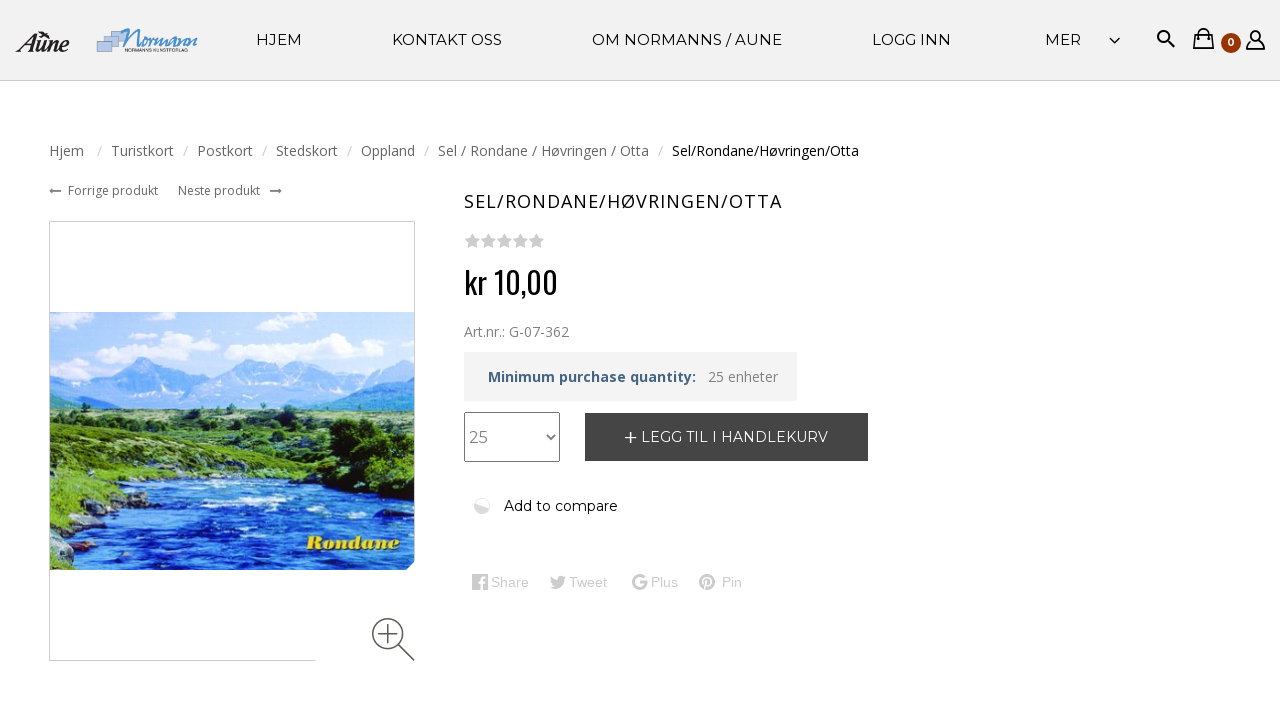

--- FILE ---
content_type: text/html; charset=UTF-8
request_url: https://normannaune.no/sel-rondane-hovringen-otta-23.html?category_id=207
body_size: 16435
content:
<!DOCTYPE html>
<html lang="no" prefix="og: http://ogp.me/ns# fb: http://ogp.me/ns/fb#">
  
<head>
  
<base href="https://normannaune.no/" />

  <link rel="canonical" href="https://normannaune.no/sel-rondane-hovringen-otta-23.html" />

      <link rel="alternate" hreflang="en" href="https://normannaune.no/en/sel-rondane-hovringen-otta-23.html"/>
      <link rel="alternate" hreflang="no" href="https://normannaune.no/no/sel-rondane-hovringen-otta-23.html"/>
      <link rel="alternate" hreflang="x-default" href="https://normannaune.no/sel-rondane-hovringen-otta-23.html"/>
  
<title>Normannaune &gt; Sel / Rondane / Høvringen / Otta &gt; Sel/Rondane/Høvringen/Otta</title>

<meta http-equiv="Content-Type" content="text/html; charset=utf-8" />

<meta name="Generator" content="X-Cart" />


  <meta name="description" content="Den kraftige handlekurv programvare for web-butikker og e-handel aktivert butikker er basert på PHP5 med SQL database med svært konfigurerbar implementering basert på maler " />

<meta name="viewport" content="width=device-width, initial-scale=1.0" />

<meta name="apple-mobile-web-app-capable"   content="yes" />
<meta name="mobile-web-app-capable"         content="yes" />


<meta http-equiv="X-UA-Compatible" content="IE=Edge" />

  <link rel="shortcut icon" href="https://normannaune.no/images/simplecms/favicon.ico" type="image/x-icon" />

<link rel="icon"              sizes="192x192"   href="images/simplecms/appleIcon_favicon-ios.png"/>
<link rel="apple-touch-icon"  sizes="192x192"   href="images/simplecms/appleIcon_favicon-ios.png">

      
  <link href="https://normannaune.no/var/resources/css/https/all/cb706481e25604f09d6a24beb1f7ad1cbae5905f6349902b19a4a5667bdae1f6.css?1730975447"
        rel="stylesheet"
        type="text/css"
        media="all" />

        
  <link href="https://normannaune.no/var/resources/css/https/screen/af7fe7faab7acafe71594fae29fa4d71d813cf8db6c69cf58f7eff4f99a3dc0c.css?1730975447"
        rel="stylesheet"
        type="text/css"
        media="screen" />

        
  <link href="https://fonts.googleapis.com/css?family=Open+Sans%3A300italic%2C400italic%2C600italic%2C700italic%2C400%2C300%2C600%2C700&amp;subset=latin%2Ccyrillic%2Clatin-ext&amp;1730975447"
        rel="preload"
        as="style" onload='this.onload=null;this.rel="stylesheet"'
        type="text/css"
        media="not print" />
  <noscript>
    <link href="https://fonts.googleapis.com/css?family=Open+Sans%3A300italic%2C400italic%2C600italic%2C700italic%2C400%2C300%2C600%2C700&amp;subset=latin%2Ccyrillic%2Clatin-ext&amp;1730975447"
          rel="stylesheet"
          type="text/css"
          media="not print" />
  </noscript>

        
  <link href="https://normannaune.no/var/resources/css/https/all/ffc991dea56405f1aea68aa4b9cf9887ecaeb5fc9ab6fa66985ff78bde998eeb.css?1730975447"
        rel="stylesheet"
        type="text/css"
        media="all" />

        
  <link href="https://fonts.googleapis.com/css?family=Montserrat:400,700&amp;1730975447"
        rel="stylesheet"
        type="text/css"
        media="" />

        
  <link href="https://fonts.googleapis.com/css?family=Oswald:400,300,700&amp;1730975447"
        rel="stylesheet"
        type="text/css"
        media="" />

        
  <link href="https://normannaune.no/var/resources/css/https/all/af105d46d12ea738697f8e1fb485a472a5b5b4a014ded079b516f6438ca2727c.css?1730975447"
        rel="stylesheet"
        type="text/css"
        media="all" />

        
  <link href="https://normannaune.no/var/resources/css/https/print/8b90e5a20ab332c759ffa5dc1f84057446d91abd1ae901af0e56b6ee6dbb6cef.css?1730975447"
        rel="stylesheet"
        type="text/css"
        media="print" />

  


<script>
  var xliteConfig = {
    script: 'cart.php',

    
    zone: 'customer',
    target: 'product',
    language: 'no',
    ajax_prefix: '',
    form_id: '7mmQBR7XS5JbZFzvHKb3Ool9SnVCwgSN',
    form_id_name: 'xcart_form_id',
    developer_mode: false,
    clean_url: true,
    clean_urls_base: 'cart.php',
  };
</script>
<script>
xliteConfig['npCookiePath'] = '/';
</script>

<script>
  var xliteLayoutOptions = {
    cloud_zoom: true,
    lazy_load: false,
  };
</script>

<script>
  window.xlite_preloaded_labels ={"Menu":"Meny ","More":"Mer ","Please add another product to comparison":"Vennligst legg et annet produkt til sammenligning ","Go to comparison table":"Åpne sammenligning tabellen "};
</script>

  <meta property="og:title" content="Sel/Rondane/H&oslash;vringen/Otta" />
<meta property="og:type" content="product" />
<meta property="og:url" content="https://normannaune.no/sel-rondane-hovringen-otta-23.html" />
<meta property="og:site_name" content="Normannaune" />
<meta property="og:description" content="" />
<meta property="og:locale" content="no_NO" />
<meta property="og:image" content="https://normannaune.no/images/product/P/G-07-362.image-01.jpg" />
<meta property="og:image:width" content="400" />
<meta property="og:image:height" content="284" />
<meta property="product:availability" content="instock" />
<meta property="product:category" content="Oppland" />
<meta property="product:condition" content="new" />
<meta property="product:price:amount" content="10" />
<meta property="product:price:currency" content="NOK" />

</head>

<body class="area-c skin-customer skin-JThemesStudio_Epro-customer skin-theme_tweaker-customer unauthorized target-product no-sidebars responsive-desktop non-added-product">
<!--email_off-->
<script type="text/x-cart-data">
{"dragDropCart":true,"tabletDevice":false,"product_id":1187,"category_id":207}
</script>


<nav id="slidebar" data-mobile-navbar>
        <ul>
                    <li class="slidebar-categories">
                <span data-toggle="dropdown">Kategorier </span>
              <ul class="menu menu-tree catalog-categories catalog-categories-tree">
      <li >
      <a href="turistkort/"  class="active-trail">Turistkort</a>
              <ul class="menu menu-tree">
      <li >
      <a href="turistkort/3d-kort/"  class="leaf">3D-kort</a>
          </li>
      <li >
      <a href="turistkort/postkort/"  class="active-trail">Postkort</a>
              <ul class="menu menu-tree">
      <li >
      <a href="turistkort/postkort/norgeskort/"  class="leaf">Norgeskort</a>
          </li>
      <li >
      <a href="turistkort/postkort/lokale_postkort/"  class="active-trail">Stedskort</a>
              <ul class="menu menu-tree">
      <li >
      <a href="turistkort/postkort/lokale_postkort/oslo/"  class="leaf">Oslo</a>
          </li>
      <li >
      <a href="turistkort/postkort/lokale_postkort/bergen/"  class="leaf">Bergen</a>
          </li>
      <li >
      <a href="turistkort/postkort/lokale_postkort/ostfold/" >Østfold</a>
              <ul class="menu menu-tree">
      <li >
      <a href="turistkort/postkort/lokale_postkort/ostfold/askim/"  class="leaf">Askim</a>
          </li>
      <li >
      <a href="turistkort/postkort/lokale_postkort/ostfold/berg-svinesund/"  class="leaf">Berg / Svinesund</a>
          </li>
      <li >
      <a href="turistkort/postkort/lokale_postkort/ostfold/fredrikstad/"  class="leaf">Fredrikstad</a>
          </li>
      <li >
      <a href="turistkort/postkort/lokale_postkort/ostfold/halden/"  class="leaf">Halden</a>
          </li>
      <li >
      <a href="turistkort/postkort/lokale_postkort/ostfold/hvaler/"  class="leaf">Hvaler</a>
          </li>
      <li >
      <a href="turistkort/postkort/lokale_postkort/ostfold/moss/"  class="leaf">Moss</a>
          </li>
    </ul>

          </li>
      <li >
      <a href="turistkort/postkort/lokale_postkort/vestfold/" >Vestfold</a>
              <ul class="menu menu-tree">
      <li >
      <a href="turistkort/postkort/lokale_postkort/vestfold/horten/"  class="leaf">Horten</a>
          </li>
      <li >
      <a href="turistkort/postkort/lokale_postkort/vestfold/larvik/"  class="leaf">Larvik</a>
          </li>
      <li >
      <a href="turistkort/postkort/lokale_postkort/vestfold/sandefjord/"  class="leaf">Sandefjord</a>
          </li>
      <li >
      <a href="turistkort/postkort/lokale_postkort/vestfold/stavern/"  class="leaf">Stavern</a>
          </li>
      <li >
      <a href="turistkort/postkort/lokale_postkort/vestfold/svelvik-strom/"  class="leaf">Svelvik / Strøm</a>
          </li>
      <li >
      <a href="turistkort/postkort/lokale_postkort/vestfold/tjome/"  class="leaf">Tjøme</a>
          </li>
      <li >
      <a href="turistkort/postkort/lokale_postkort/vestfold/tonsberg/"  class="leaf">Tønsberg</a>
          </li>
    </ul>

          </li>
      <li >
      <a href="turistkort/postkort/lokale_postkort/akershus/" >Akershus</a>
              <ul class="menu menu-tree">
      <li >
      <a href="turistkort/postkort/lokale_postkort/akershus/asker/"  class="leaf">Asker</a>
          </li>
      <li >
      <a href="turistkort/postkort/lokale_postkort/akershus/follo/"  class="leaf">Ås</a>
          </li>
      <li >
      <a href="turistkort/postkort/lokale_postkort/akershus/eidsvoll-minnesund/"  class="leaf">Eidsvoll / Minnesund</a>
          </li>
      <li >
      <a href="turistkort/postkort/lokale_postkort/akershus/frogn/"  class="leaf">Frogn</a>
          </li>
      <li >
      <a href="turistkort/postkort/lokale_postkort/akershus/ski/"  class="leaf">Ski</a>
          </li>
    </ul>

          </li>
      <li >
      <a href="turistkort/postkort/lokale_postkort/buskerud/" >Buskerud</a>
              <ul class="menu menu-tree">
      <li >
      <a href="turistkort/postkort/lokale_postkort/buskerud/drammen/"  class="leaf">Drammen</a>
          </li>
      <li >
      <a href="turistkort/postkort/lokale_postkort/buskerud/gol/"  class="leaf">Gol</a>
          </li>
      <li >
      <a href="turistkort/postkort/lokale_postkort/buskerud/hemsedal/"  class="leaf">Hemsedal</a>
          </li>
      <li >
      <a href="turistkort/postkort/lokale_postkort/buskerud/hol-geilo-hardangervidda/"  class="leaf">Hol / Geilo / Hardangervidda</a>
          </li>
      <li >
      <a href="turistkort/postkort/lokale_postkort/buskerud/hurum/"  class="leaf">Hurum</a>
          </li>
      <li >
      <a href="turistkort/postkort/lokale_postkort/buskerud/honefoss/"  class="leaf">Hønefoss</a>
          </li>
      <li >
      <a href="turistkort/postkort/lokale_postkort/buskerud/kongsberg/"  class="leaf">Kongsberg</a>
          </li>
      <li >
      <a href="turistkort/postkort/lokale_postkort/buskerud/nes-nesbyen-myking/"  class="leaf">Nes/Nesbyen/Myking</a>
          </li>
    </ul>

          </li>
      <li >
      <a href="turistkort/postkort/lokale_postkort/hedmark/" >Hedmark</a>
              <ul class="menu menu-tree">
      <li >
      <a href="turistkort/postkort/lokale_postkort/hedmark/elverum/"  class="leaf">Elverum</a>
          </li>
      <li >
      <a href="turistkort/postkort/lokale_postkort/hedmark/hamar/"  class="leaf">Hamar</a>
          </li>
      <li >
      <a href="turistkort/postkort/lokale_postkort/hedmark/ringsaker-sjusjoen/"  class="leaf">Ringsaker / Sjusjøen</a>
          </li>
      <li >
      <a href="turistkort/postkort/lokale_postkort/hedmark/stor-elvdal-atna/"  class="leaf">Stor Elvdal / Atna</a>
          </li>
      <li >
      <a href="turistkort/postkort/lokale_postkort/hedmark/trysil-fagerasen/"  class="leaf">Trysil / Fageråsen</a>
          </li>
      <li >
      <a href="turistkort/postkort/lokale_postkort/hedmark/amot-rena/"  class="leaf">Åmot/Rena</a>
          </li>
      <li >
      <a href="turistkort/postkort/lokale_postkort/hedmark/kongsvinger/"  class="leaf">Kongsvinger</a>
          </li>
    </ul>

          </li>
      <li >
      <a href="turistkort/postkort/lokale_postkort/oppland/"  class="active-trail">Oppland</a>
              <ul class="menu menu-tree">
      <li >
      <a href="turistkort/postkort/lokale_postkort/oppland/dovre-dombas/"  class="leaf">Dovre / Dombås</a>
          </li>
      <li >
      <a href="turistkort/postkort/lokale_postkort/oppland/faberg-nordseter/"  class="leaf">Fåberg / Nordseter</a>
          </li>
      <li >
      <a href="turistkort/postkort/lokale_postkort/oppland/gjovik/"  class="leaf">Gjøvik</a>
          </li>
      <li >
      <a href="turistkort/postkort/lokale_postkort/oppland/lillehammer-maihaugen/"  class="leaf">Lillehammer / Maihaugen</a>
          </li>
      <li >
      <a href="turistkort/postkort/lokale_postkort/oppland/lom-jotunheimen/"  class="leaf">Lom / Jotunheimen</a>
          </li>
      <li >
      <a href="turistkort/postkort/lokale_postkort/oppland/nord-aurdal-fagernes/"  class="leaf">Nord-Aurdal/Fagernes</a>
          </li>
      <li >
      <a href="turistkort/postkort/lokale_postkort/oppland/nord-fron-vinstra-fefor/"  class="leaf">Nord-Fron/Vinstra/Fefor</a>
          </li>
      <li >
      <a href="turistkort/postkort/lokale_postkort/oppland/ringebu-venabygd/"  class="leaf">Ringebu/Venabygd</a>
          </li>
      <li  class="active">
      <a href="turistkort/postkort/lokale_postkort/oppland/sel-rondane-hovringen-otta/"  class="leaf active-trail">Sel / Rondane / Høvringen / Otta</a>
          </li>
      <li >
      <a href="turistkort/postkort/lokale_postkort/oppland/skjak-grotli/"  class="leaf">Skjåk/Grotli</a>
          </li>
      <li >
      <a href="turistkort/postkort/lokale_postkort/oppland/sor-fron-gala/"  class="leaf">Sør-Fron / Gålå</a>
          </li>
      <li >
      <a href="turistkort/postkort/lokale_postkort/oppland/vang-filefjell/"  class="leaf">Vang / Filefjell</a>
          </li>
      <li >
      <a href="turistkort/postkort/lokale_postkort/oppland/vestre-slidre-vang/"  class="leaf">Vestre Slidre / Vang</a>
          </li>
      <li >
      <a href="turistkort/postkort/lokale_postkort/oppland/vaga-gjende/"  class="leaf">Vågå / Gjende</a>
          </li>
      <li >
      <a href="turistkort/postkort/lokale_postkort/oppland/ostre-gausdal-skeikampen/"  class="leaf">Østre Gausdal / Skeikampen</a>
          </li>
      <li >
      <a href="turistkort/postkort/lokale_postkort/oppland/oyer-hafjell-tretten/"  class="leaf">Øyer / Hafjell / Tretten</a>
          </li>
      <li >
      <a href="turistkort/postkort/lokale_postkort/oppland/oystre-slidre-beitostolen/"  class="leaf">Øystre Slidre / Beitostølen</a>
          </li>
    </ul>

          </li>
      <li >
      <a href="turistkort/postkort/lokale_postkort/telemark/" >Telemark</a>
              <ul class="menu menu-tree">
      <li >
      <a href="turistkort/postkort/lokale_postkort/telemark/bamle/"  class="leaf">Bamle</a>
          </li>
      <li >
      <a href="turistkort/postkort/lokale_postkort/telemark/heddal/"  class="leaf">Heddal</a>
          </li>
      <li >
      <a href="turistkort/postkort/lokale_postkort/telemark/kragero/"  class="leaf">Kragerø</a>
          </li>
      <li >
      <a href="turistkort/postkort/lokale_postkort/telemark/kviteseid-vradal-morgedal/"  class="leaf">Kviteseid / Vrådal / Morgedal</a>
          </li>
      <li >
      <a href="turistkort/postkort/lokale_postkort/telemark/langesund/"  class="leaf">Langesund</a>
          </li>
      <li >
      <a href="turistkort/postkort/lokale_postkort/telemark/notodden/"  class="leaf">Notodden</a>
          </li>
      <li >
      <a href="turistkort/postkort/lokale_postkort/telemark/porsgrunn/"  class="leaf">Porsgrunn</a>
          </li>
      <li >
      <a href="turistkort/postkort/lokale_postkort/telemark/rauland-vierli/"  class="leaf">Rauland / Vierli</a>
          </li>
      <li >
      <a href="turistkort/postkort/lokale_postkort/telemark/skien/"  class="leaf">Skien</a>
          </li>
      <li >
      <a href="turistkort/postkort/lokale_postkort/telemark/tinn-rjukan/"  class="leaf">Tinn / Rjukan</a>
          </li>
    </ul>

          </li>
      <li >
      <a href="turistkort/postkort/lokale_postkort/aust-agder/" >Aust-Agder</a>
              <ul class="menu menu-tree">
      <li >
      <a href="turistkort/postkort/lokale_postkort/aust-agder/arendal/"  class="leaf">Arendal</a>
          </li>
      <li >
      <a href="turistkort/postkort/lokale_postkort/aust-agder/bygland/"  class="leaf">Bygland</a>
          </li>
      <li >
      <a href="turistkort/postkort/lokale_postkort/aust-agder/bykle-hovden/"  class="leaf">Bykle / Hovden</a>
          </li>
      <li >
      <a href="turistkort/postkort/lokale_postkort/aust-agder/dypvag-lyngor/"  class="leaf">Dypvåg / Lyngør</a>
          </li>
      <li >
      <a href="turistkort/postkort/lokale_postkort/aust-agder/evje-og-hornes/"  class="leaf">Evje og Hornes</a>
          </li>
      <li >
      <a href="turistkort/postkort/lokale_postkort/aust-agder/grimstad/"  class="leaf">Grimstad</a>
          </li>
      <li >
      <a href="turistkort/postkort/lokale_postkort/aust-agder/lillesand/"  class="leaf">Lillesand</a>
          </li>
      <li >
      <a href="turistkort/postkort/lokale_postkort/aust-agder/risor/"  class="leaf">Risør</a>
          </li>
      <li >
      <a href="turistkort/postkort/lokale_postkort/aust-agder/tvedestrand/"  class="leaf">Tvedestrand</a>
          </li>
      <li >
      <a href="turistkort/postkort/lokale_postkort/aust-agder/valle/"  class="leaf">Valle</a>
          </li>
    </ul>

          </li>
      <li >
      <a href="turistkort/postkort/lokale_postkort/vest-agder/" >Vest-Agder</a>
              <ul class="menu menu-tree">
      <li >
      <a href="turistkort/postkort/lokale_postkort/vest-agder/farsund/"  class="leaf">Farsund</a>
          </li>
      <li >
      <a href="turistkort/postkort/lokale_postkort/vest-agder/flekkefjord/"  class="leaf">Flekkefjord</a>
          </li>
      <li >
      <a href="turistkort/postkort/lokale_postkort/vest-agder/hidra/"  class="leaf">Hidra</a>
          </li>
      <li >
      <a href="turistkort/postkort/lokale_postkort/vest-agder/kristiansand/"  class="leaf">Kristiansand</a>
          </li>
      <li >
      <a href="turistkort/postkort/lokale_postkort/vest-agder/lyngdal/"  class="leaf">Lyngdal</a>
          </li>
      <li >
      <a href="turistkort/postkort/lokale_postkort/vest-agder/mandal/"  class="leaf">Mandal</a>
          </li>
      <li >
      <a href="turistkort/postkort/lokale_postkort/vest-agder/spangereid-lindesnes/"  class="leaf">Spangereid / Lindesnes</a>
          </li>
      <li >
      <a href="turistkort/postkort/lokale_postkort/vest-agder/sogne/"  class="leaf">Søgne</a>
          </li>
      <li >
      <a href="turistkort/postkort/lokale_postkort/vest-agder/lista/"  class="leaf">Lista</a>
          </li>
    </ul>

          </li>
      <li >
      <a href="turistkort/postkort/lokale_postkort/rogaland/" >Rogaland</a>
              <ul class="menu menu-tree">
      <li >
      <a href="turistkort/postkort/lokale_postkort/rogaland/egersund/"  class="leaf">Egersund</a>
          </li>
      <li >
      <a href="turistkort/postkort/lokale_postkort/rogaland/forsand-kjerag/"  class="leaf">Forsand / Kjerag</a>
          </li>
      <li >
      <a href="turistkort/postkort/lokale_postkort/rogaland/haugesund/"  class="leaf">Haugesund</a>
          </li>
      <li >
      <a href="turistkort/postkort/lokale_postkort/rogaland/utsira/"  class="leaf">Utsira</a>
          </li>
      <li >
      <a href="turistkort/postkort/lokale_postkort/rogaland/klepp/"  class="leaf">Klepp</a>
          </li>
      <li >
      <a href="turistkort/postkort/lokale_postkort/rogaland/sandnes/"  class="leaf">Sandnes</a>
          </li>
      <li >
      <a href="turistkort/postkort/lokale_postkort/rogaland/sauda/"  class="leaf">Sauda</a>
          </li>
      <li >
      <a href="turistkort/postkort/lokale_postkort/rogaland/skudeneshavn/"  class="leaf">Skudeneshavn</a>
          </li>
      <li >
      <a href="turistkort/postkort/lokale_postkort/rogaland/sokndal-jossingfjord/"  class="leaf">Sokndal / Jøssingfjord</a>
          </li>
      <li >
      <a href="turistkort/postkort/lokale_postkort/rogaland/stavanger-nordsjovegen/"  class="leaf">Stavanger / Nordsjøvegen</a>
          </li>
      <li >
      <a href="turistkort/postkort/lokale_postkort/rogaland/strand-jorpeland/"  class="leaf">Strand / Jørpeland</a>
          </li>
      <li >
      <a href="turistkort/postkort/lokale_postkort/rogaland/mosteroy/"  class="leaf">Mosterøy</a>
          </li>
      <li >
      <a href="turistkort/postkort/lokale_postkort/rogaland/suldal/"  class="leaf">Suldal</a>
          </li>
      <li >
      <a href="turistkort/postkort/lokale_postkort/rogaland/vindafjord/"  class="leaf">Vindafjord</a>
          </li>
    </ul>

          </li>
      <li >
      <a href="turistkort/postkort/lokale_postkort/sogn-and-fjordane/" >Sogn &amp; Fjordane</a>
              <ul class="menu menu-tree">
      <li >
      <a href="turistkort/postkort/lokale_postkort/sogn-and-fjordane/aurland-flam-myrdal-naeroy/"  class="leaf">Aurland / Flåm / Myrdal / Nærøy</a>
          </li>
      <li >
      <a href="turistkort/postkort/lokale_postkort/sogn-and-fjordane/askvoll/"  class="leaf">Askvoll</a>
          </li>
      <li >
      <a href="turistkort/postkort/lokale_postkort/sogn-and-fjordane/balestrand-fjaerland/"  class="leaf">Balestrand / Fjærland</a>
          </li>
      <li >
      <a href="turistkort/postkort/lokale_postkort/sogn-and-fjordane/borgund/"  class="leaf">Borgund</a>
          </li>
      <li >
      <a href="turistkort/postkort/lokale_postkort/sogn-and-fjordane/eid-nordfjordeid/"  class="leaf">Eid / Nordfjordeid</a>
          </li>
      <li >
      <a href="turistkort/postkort/lokale_postkort/sogn-and-fjordane/flora-floro/"  class="leaf">Flora/Florø</a>
          </li>
      <li >
      <a href="turistkort/postkort/lokale_postkort/sogn-and-fjordane/forde/"  class="leaf">Førde</a>
          </li>
      <li >
      <a href="turistkort/postkort/lokale_postkort/sogn-and-fjordane/hafslo-urnes-nigardsbreen/"  class="leaf">Hafslo / Urnes / Nigardsbreen</a>
          </li>
      <li >
      <a href="turistkort/postkort/lokale_postkort/sogn-and-fjordane/hornindal-grodas/"  class="leaf">Hornindal / Grodås</a>
          </li>
      <li >
      <a href="turistkort/postkort/lokale_postkort/sogn-and-fjordane/innvik-olden-briksdal/"  class="leaf">Innvik / Olden / Briksdal</a>
          </li>
      <li >
      <a href="turistkort/postkort/lokale_postkort/sogn-and-fjordane/jolster-skei-vassenden/"  class="leaf">Jølster / Skei / Vassenden</a>
          </li>
      <li >
      <a href="turistkort/postkort/lokale_postkort/sogn-and-fjordane/laerdal/"  class="leaf">Lærdal</a>
          </li>
      <li >
      <a href="turistkort/postkort/lokale_postkort/sogn-and-fjordane/leikanger-hermansverk/"  class="leaf">Leikanger / Hermansverk</a>
          </li>
      <li >
      <a href="turistkort/postkort/lokale_postkort/sogn-and-fjordane/luster-gaupne-skjolden/"  class="leaf">Luster / Gaupne / Skjolden</a>
          </li>
      <li >
      <a href="turistkort/postkort/lokale_postkort/sogn-and-fjordane/maloy-vagsoy/"  class="leaf">Måløy / Vågsøy</a>
          </li>
      <li >
      <a href="turistkort/postkort/lokale_postkort/sogn-and-fjordane/selje/"  class="leaf">Selje</a>
          </li>
      <li >
      <a href="turistkort/postkort/lokale_postkort/sogn-and-fjordane/sogndal-kaupanger/"  class="leaf">Sogndal / Kaupanger</a>
          </li>
      <li >
      <a href="turistkort/postkort/lokale_postkort/sogn-and-fjordane/stryn-loen/"  class="leaf">Stryn / Loen</a>
          </li>
      <li >
      <a href="turistkort/postkort/lokale_postkort/sogn-and-fjordane/vik-vangsnes/"  class="leaf">Vik / Vangsnes</a>
          </li>
    </ul>

          </li>
      <li >
      <a href="turistkort/postkort/lokale_postkort/hordaland/" >Hordaland</a>
              <ul class="menu menu-tree">
      <li >
      <a href="turistkort/postkort/lokale_postkort/hordaland/eidfjord-mabodalen-kjeaasen/"  class="leaf">Eidfjord / Måbødalen / Kjeaasen</a>
          </li>
      <li >
      <a href="turistkort/postkort/lokale_postkort/hordaland/etne-langfoss/"  class="leaf">Etne / Langfoss</a>
          </li>
      <li >
      <a href="turistkort/postkort/lokale_postkort/hordaland/granvin/"  class="leaf">Granvin</a>
          </li>
      <li >
      <a href="turistkort/postkort/lokale_postkort/hordaland/kvam-oystese-norheimsund/"  class="leaf">Kvam / Øystese / Norheimsund</a>
          </li>
      <li >
      <a href="turistkort/postkort/lokale_postkort/hordaland/kvinnherad-rosendal/"  class="leaf">Kvinnherad / Rosendal</a>
          </li>
      <li >
      <a href="turistkort/postkort/lokale_postkort/hordaland/odda-latefoss/"  class="leaf">Odda / Låtefoss</a>
          </li>
      <li >
      <a href="turistkort/postkort/lokale_postkort/hordaland/roldal/"  class="leaf">Røldal</a>
          </li>
      <li >
      <a href="turistkort/postkort/lokale_postkort/hordaland/ullensvang-lofthus/"  class="leaf">Ullensvang / Lofthus</a>
          </li>
      <li >
      <a href="turistkort/postkort/lokale_postkort/hordaland/ulvik-finse/"  class="leaf">Ulvik / Finse</a>
          </li>
      <li >
      <a href="turistkort/postkort/lokale_postkort/hordaland/voss/"  class="leaf">Voss</a>
          </li>
      <li >
      <a href="turistkort/postkort/lokale_postkort/hordaland/vossestrand-stalheim/"  class="leaf">Vossestrand / Stalheim</a>
          </li>
    </ul>

          </li>
      <li >
      <a href="turistkort/postkort/lokale_postkort/more-and-romsdal/" >Møre &amp; Romsdal</a>
              <ul class="menu menu-tree">
      <li >
      <a href="turistkort/postkort/lokale_postkort/more-and-romsdal/surnadal/"  class="leaf">Surnadal</a>
          </li>
      <li >
      <a href="turistkort/postkort/lokale_postkort/more-and-romsdal/norddal/"  class="leaf">Norddal</a>
          </li>
      <li >
      <a href="turistkort/postkort/lokale_postkort/more-and-romsdal/hareid/"  class="leaf">Hareid</a>
          </li>
      <li >
      <a href="turistkort/postkort/lokale_postkort/more-and-romsdal/haeroy-more-og-romsdal-/"  class="leaf">Herøy (Møre og Romsdal)</a>
          </li>
      <li >
      <a href="turistkort/postkort/lokale_postkort/more-and-romsdal/kristiansund/"  class="leaf">Kristiansund</a>
          </li>
      <li >
      <a href="turistkort/postkort/lokale_postkort/more-and-romsdal/midtsund-fraena-bud/"  class="leaf">Midtsund / Fræna / Bud</a>
          </li>
      <li >
      <a href="turistkort/postkort/lokale_postkort/more-and-romsdal/molde/"  class="leaf">Molde</a>
          </li>
      <li >
      <a href="turistkort/postkort/lokale_postkort/more-and-romsdal/andalsnes-grytten/"  class="leaf">Åndalsnes / Grytten</a>
          </li>
      <li >
      <a href="turistkort/postkort/lokale_postkort/more-and-romsdal/trollstigen-rauma-eidsdal/"  class="leaf">Trollstigen / Rauma / Eidsdal</a>
          </li>
      <li >
      <a href="turistkort/postkort/lokale_postkort/more-and-romsdal/stranda/"  class="leaf">Stranda</a>
          </li>
      <li >
      <a href="turistkort/postkort/lokale_postkort/more-and-romsdal/sula/"  class="leaf">Sula</a>
          </li>
      <li >
      <a href="turistkort/postkort/lokale_postkort/more-and-romsdal/sunndal/"  class="leaf">Sunndal</a>
          </li>
      <li >
      <a href="turistkort/postkort/lokale_postkort/more-and-romsdal/hellesylt-geiranger/"  class="leaf">Hellesylt / Geiranger</a>
          </li>
      <li >
      <a href="turistkort/postkort/lokale_postkort/more-and-romsdal/vestnes-tresfjord/"  class="leaf">Vestnes / Tresfjord</a>
          </li>
      <li >
      <a href="turistkort/postkort/lokale_postkort/more-and-romsdal/volda/"  class="leaf">Volda</a>
          </li>
      <li >
      <a href="turistkort/postkort/lokale_postkort/more-and-romsdal/orsta/"  class="leaf">Ørsta</a>
          </li>
      <li >
      <a href="turistkort/postkort/lokale_postkort/more-and-romsdal/alesund/"  class="leaf">Ålesund</a>
          </li>
      <li >
      <a href="turistkort/postkort/lokale_postkort/more-and-romsdal/hjorundfjorden/"  class="leaf">Hjørundfjorden</a>
          </li>
      <li >
      <a href="turistkort/postkort/lokale_postkort/more-and-romsdal/karvag-alveroy/"  class="leaf">Kårvåg/Averøy</a>
          </li>
      <li >
      <a href="turistkort/postkort/lokale_postkort/more-and-romsdal/nessert/"  class="leaf">Nesset</a>
          </li>
    </ul>

          </li>
      <li >
      <a href="turistkort/postkort/lokale_postkort/sor-trondelag/" >Trøndelag</a>
              <ul class="menu menu-tree">
      <li >
      <a href="turistkort/postkort/lokale_postkort/sor-trondelag/stjørdal/"  class="leaf">Stjørdal</a>
          </li>
      <li >
      <a href="turistkort/postkort/lokale_postkort/sor-trondelag/oppdal/"  class="leaf">Oppdal</a>
          </li>
      <li >
      <a href="turistkort/postkort/lokale_postkort/sor-trondelag/orkanger/"  class="leaf">Orkanger</a>
          </li>
      <li >
      <a href="turistkort/postkort/lokale_postkort/sor-trondelag/roros/"  class="leaf">Røros</a>
          </li>
      <li >
      <a href="turistkort/postkort/lokale_postkort/sor-trondelag/storen/"  class="leaf">Støren</a>
          </li>
      <li >
      <a href="turistkort/postkort/lokale_postkort/sor-trondelag/trondheim/"  class="leaf">Trondheim</a>
          </li>
    </ul>

          </li>
      <li >
      <a href="turistkort/postkort/lokale_postkort/nord-trondelag/" >Nord-Trøndelag</a>
              <ul class="menu menu-tree">
      <li >
      <a href="turistkort/postkort/lokale_postkort/nord-trondelag/namsos/"  class="leaf">Namsos</a>
          </li>
      <li >
      <a href="turistkort/postkort/lokale_postkort/nord-trondelag/steinkjer/"  class="leaf">Steinkjer</a>
          </li>
      <li >
      <a href="turistkort/postkort/lokale_postkort/nord-trondelag/verdal-alstadhaug-levanger/"  class="leaf">Verdal/Alstadhaug/Levanger</a>
          </li>
      <li >
      <a href="turistkort/postkort/lokale_postkort/nord-trondelag/stjordal/"  class="leaf">Stjørdal</a>
          </li>
      <li >
      <a href="turistkort/postkort/lokale_postkort/nord-trondelag/vikna-rorvik/"  class="leaf">Vikna / Rørvik</a>
          </li>
    </ul>

          </li>
      <li >
      <a href="turistkort/postkort/lokale_postkort/nordland/" >Nordland</a>
              <ul class="menu menu-tree">
      <li >
      <a href="turistkort/postkort/lokale_postkort/nordland/sandnessjoen/"  class="leaf">Alstahaug</a>
          </li>
      <li >
      <a href="turistkort/postkort/lokale_postkort/nordland/andoy/"  class="leaf">Andøy</a>
          </li>
      <li >
      <a href="turistkort/postkort/lokale_postkort/nordland/bodo/"  class="leaf">Bodø</a>
          </li>
      <li >
      <a href="turistkort/postkort/lokale_postkort/nordland/bronnoysund/"  class="leaf">Brønnøysund</a>
          </li>
      <li >
      <a href="turistkort/postkort/lokale_postkort/nordland/donna/"  class="leaf">Dønna</a>
          </li>
      <li >
      <a href="turistkort/postkort/lokale_postkort/nordland/fauske/"  class="leaf">Fauske</a>
          </li>
      <li >
      <a href="turistkort/postkort/lokale_postkort/nordland/flakstad/"  class="leaf">Flakstad</a>
          </li>
      <li >
      <a href="turistkort/postkort/lokale_postkort/nordland/gildeskal/"  class="leaf">Gildeskål</a>
          </li>
      <li >
      <a href="turistkort/postkort/lokale_postkort/nordland/grane/"  class="leaf">Grane</a>
          </li>
      <li >
      <a href="turistkort/postkort/lokale_postkort/nordland/hadsel/"  class="leaf">Hadsel</a>
          </li>
      <li >
      <a href="turistkort/postkort/lokale_postkort/nordland/hamaroy/"  class="leaf">Hamarøy</a>
          </li>
      <li >
      <a href="turistkort/postkort/lokale_postkort/nordland/henningsvaer/"  class="leaf">Henningsvær</a>
          </li>
      <li >
      <a href="turistkort/postkort/lokale_postkort/nordland/heroy/"  class="leaf">Herøy</a>
          </li>
      <li >
      <a href="turistkort/postkort/lokale_postkort/nordland/lødingen/"  class="leaf">Lødingen</a>
          </li>
      <li >
      <a href="turistkort/postkort/lokale_postkort/nordland/luroy/"  class="leaf">Lurøy</a>
          </li>
      <li >
      <a href="turistkort/postkort/lokale_postkort/nordland/meloy/"  class="leaf">Meløy</a>
          </li>
      <li >
      <a href="turistkort/postkort/lokale_postkort/nordland/moskenes/"  class="leaf">Moskenes</a>
          </li>
      <li >
      <a href="turistkort/postkort/lokale_postkort/nordland/narvik/"  class="leaf">Narvik</a>
          </li>
      <li >
      <a href="turistkort/postkort/lokale_postkort/nordland/nesna/"  class="leaf">Nesna</a>
          </li>
      <li >
      <a href="turistkort/postkort/lokale_postkort/nordland/rana-mo-i-rana/"  class="leaf">Rana / Mo i Rana</a>
          </li>
      <li >
      <a href="turistkort/postkort/lokale_postkort/nordland/rodoy/"  class="leaf">Rødøy</a>
          </li>
      <li >
      <a href="turistkort/postkort/lokale_postkort/nordland/rost/"  class="leaf">Røst</a>
          </li>
      <li >
      <a href="turistkort/postkort/lokale_postkort/nordland/saltdal-polarsirkelen/"  class="leaf">Polarsirkelen</a>
          </li>
      <li >
      <a href="turistkort/postkort/lokale_postkort/nordland/saltdal-1/"  class="leaf">Saltdal</a>
          </li>
      <li >
      <a href="turistkort/postkort/lokale_postkort/nordland/sortland/"  class="leaf">Sortland</a>
          </li>
      <li >
      <a href="turistkort/postkort/lokale_postkort/nordland/somna/"  class="leaf">Sømna</a>
          </li>
      <li >
      <a href="turistkort/postkort/lokale_postkort/nordland/svolvaer/"  class="leaf">Svolvær</a>
          </li>
      <li >
      <a href="turistkort/postkort/lokale_postkort/nordland/traena/"  class="leaf">Træna</a>
          </li>
      <li >
      <a href="turistkort/postkort/lokale_postkort/nordland/tysfjord/"  class="leaf">Tysfjord</a>
          </li>
      <li >
      <a href="turistkort/postkort/lokale_postkort/nordland/vefsn-mosjoen/"  class="leaf">Vefsn</a>
          </li>
      <li >
      <a href="turistkort/postkort/lokale_postkort/nordland/vega/"  class="leaf">Vega</a>
          </li>
      <li >
      <a href="turistkort/postkort/lokale_postkort/nordland/vesteralen/"  class="leaf">Vesterålen</a>
          </li>
      <li >
      <a href="turistkort/postkort/lokale_postkort/nordland/vestvagoy/"  class="leaf">Vestvågøy</a>
          </li>
      <li >
      <a href="turistkort/postkort/lokale_postkort/nordland/vagan-lofoten/"  class="leaf">Vågan / Lofoten</a>
          </li>
      <li >
      <a href="turistkort/postkort/lokale_postkort/nordland/oksnes/"  class="leaf">Øksnes</a>
          </li>
    </ul>

          </li>
      <li >
      <a href="turistkort/postkort/lokale_postkort/troms/" >Troms</a>
              <ul class="menu menu-tree">
      <li >
      <a href="turistkort/postkort/lokale_postkort/troms/nordreisa/"  class="leaf">Nordreisa</a>
          </li>
      <li >
      <a href="turistkort/postkort/lokale_postkort/troms/skjervøy/"  class="leaf">Skjervøy</a>
          </li>
      <li >
      <a href="turistkort/postkort/lokale_postkort/troms/storfjord/"  class="leaf">Storfjord</a>
          </li>
      <li >
      <a href="turistkort/postkort/lokale_postkort/troms/harstad/"  class="leaf">Harstad</a>
          </li>
      <li >
      <a href="turistkort/postkort/lokale_postkort/troms/lenvik-senja-finnsnes/"  class="leaf">Lenvik / Senja / Finnsnes</a>
          </li>
      <li >
      <a href="turistkort/postkort/lokale_postkort/troms/lyngen/"  class="leaf">Lyngen</a>
          </li>
      <li >
      <a href="turistkort/postkort/lokale_postkort/troms/tromso/"  class="leaf">Tromsø</a>
          </li>
    </ul>

          </li>
      <li >
      <a href="turistkort/postkort/lokale_postkort/finnmark/" >Finnmark</a>
              <ul class="menu menu-tree">
      <li >
      <a href="turistkort/postkort/lokale_postkort/finnmark/alta/"  class="leaf">Alta</a>
          </li>
      <li >
      <a href="turistkort/postkort/lokale_postkort/finnmark/berlevåg/"  class="leaf">Berlevåg</a>
          </li>
      <li >
      <a href="turistkort/postkort/lokale_postkort/finnmark/måsøy/"  class="leaf">Måsøy</a>
          </li>
      <li >
      <a href="turistkort/postkort/lokale_postkort/finnmark/lebesby/"  class="leaf">Lebesby</a>
          </li>
      <li >
      <a href="turistkort/postkort/lokale_postkort/finnmark/gamvik/"  class="leaf">Gamvik</a>
          </li>
      <li >
      <a href="turistkort/postkort/lokale_postkort/finnmark/batsfjord/"  class="leaf">Båtsfjord</a>
          </li>
      <li >
      <a href="turistkort/postkort/lokale_postkort/finnmark/hammerfest/"  class="leaf">Hammerfest</a>
          </li>
      <li >
      <a href="turistkort/postkort/lokale_postkort/finnmark/karasjok/"  class="leaf">Karasjok</a>
          </li>
      <li >
      <a href="turistkort/postkort/lokale_postkort/finnmark/kautokeino/"  class="leaf">Kautokeino</a>
          </li>
      <li >
      <a href="turistkort/postkort/lokale_postkort/finnmark/loppa/"  class="leaf">Loppa</a>
          </li>
      <li >
      <a href="turistkort/postkort/lokale_postkort/finnmark/nordkapp/"  class="leaf">Nordkapp</a>
          </li>
      <li >
      <a href="turistkort/postkort/lokale_postkort/finnmark/porsanger/"  class="leaf">Porsanger</a>
          </li>
      <li >
      <a href="turistkort/postkort/lokale_postkort/finnmark/sor-varanger/"  class="leaf">Sør-Varanger</a>
          </li>
      <li >
      <a href="turistkort/postkort/lokale_postkort/finnmark/tana/"  class="leaf">Tana</a>
          </li>
      <li >
      <a href="turistkort/postkort/lokale_postkort/finnmark/vadso/"  class="leaf">Vadsø</a>
          </li>
      <li >
      <a href="turistkort/postkort/lokale_postkort/finnmark/vardø/"  class="leaf">Vardø</a>
          </li>
    </ul>

          </li>
      <li >
      <a href="turistkort/postkort/lokale_postkort/svalbard/"  class="leaf">Svalbard</a>
          </li>
    </ul>

          </li>
      <li >
      <a href="turistkort/postkort/troll/" >Troll</a>
              <ul class="menu menu-tree">
      <li >
      <a href="turistkort/postkort/troll/troll-a4/"  class="leaf">Troll A4</a>
          </li>
    </ul>

          </li>
      <li >
      <a href="turistkort/postkort/viking/"  class="leaf">Viking</a>
          </li>
      <li >
      <a href="turistkort/postkort/dyr/"  class="leaf">Dyr</a>
          </li>
      <li >
      <a href="turistkort/postkort/kongefamilien/"  class="leaf">Kongefamilien</a>
          </li>
      <li >
      <a href="turistkort/postkort/humor/"  class="leaf">Humor</a>
          </li>
      <li >
      <a href="turistkort/postkort/bunad/"  class="leaf">Trendkort</a>
          </li>
      <li >
      <a href="turistkort/postkort/fugler-og-blomster/"  class="leaf">Fugler og Blomster</a>
          </li>
      <li >
      <a href="turistkort/postkort/host-og-vinter/"  class="leaf">Høst og Vinter</a>
          </li>
      <li >
      <a href="turistkort/postkort/bunad-1/"  class="leaf">Bunad</a>
          </li>
    </ul>

          </li>
      <li >
      <a href="turistkort/superkort-lokale/" >Superkort</a>
              <ul class="menu menu-tree">
      <li >
      <a href="turistkort/superkort-lokale/superkort-oslo/"  class="leaf">Superkort Oslo</a>
          </li>
      <li >
      <a href="turistkort/superkort-lokale/superkort-bergen/"  class="leaf">Superkort Bergen</a>
          </li>
      <li >
      <a href="turistkort/superkort-lokale/superkort-trondheim/"  class="leaf">Superkort Trondheim</a>
          </li>
      <li >
      <a href="turistkort/superkort-lokale/superkort-stavanger/"  class="leaf">Superkort Stavanger</a>
          </li>
      <li >
      <a href="turistkort/superkort-lokale/superkort-oppland/"  class="leaf">Superkort Oppland</a>
          </li>
      <li >
      <a href="turistkort/superkort-lokale/superkort-telemark/"  class="leaf">Superkort Telemark</a>
          </li>
      <li >
      <a href="turistkort/superkort-lokale/superkort-rogaland/"  class="leaf">Superkort Rogaland</a>
          </li>
      <li >
      <a href="turistkort/superkort-lokale/superkort-sogn-and-fjordane/"  class="leaf">Superkort Sogn &amp; Fjordane</a>
          </li>
      <li >
      <a href="turistkort/superkort-lokale/superkort-hordaland/"  class="leaf">Superkort Hordaland</a>
          </li>
      <li >
      <a href="turistkort/superkort-lokale/superkort-more-and-romsdal/"  class="leaf">Superkort Møre &amp; Romsdal</a>
          </li>
      <li >
      <a href="turistkort/superkort-lokale/superkort-nordland/"  class="leaf">Superkort Nordland</a>
          </li>
      <li >
      <a href="turistkort/superkort-lokale/superkort-troms/"  class="leaf">Superkort Troms</a>
          </li>
      <li >
      <a href="turistkort/superkort-lokale/superkort-finnmark/"  class="leaf">Superkort Finnmark</a>
          </li>
      <li >
      <a href="turistkort/superkort-lokale/superkort-svalbard/"  class="leaf">Superkort Svalbard</a>
          </li>
    </ul>

          </li>
      <li >
      <a href="turistkort/panoramakort/"  class="leaf">Panoramakort</a>
          </li>
      <li >
      <a href="turistkort/fargemapper-leporelloer/"  class="leaf">Lepperellos</a>
          </li>
      <li >
      <a href="turistkort/norgesbilder-a4/"  class="leaf">Norgesbilder A4</a>
          </li>
    </ul>

          </li>
      <li >
      <a href="kalendere/" >Kalendere</a>
              <ul class="menu menu-tree">
      <li >
      <a href="kalendere/norgekalendere/"  class="leaf">Norgekalendere</a>
          </li>
      <li >
      <a href="kalendere/trollkalendere/"  class="leaf">Trollkalendere</a>
          </li>
      <li >
      <a href="kalendere/minikalendere/"  class="leaf">Minikalendere</a>
          </li>
      <li >
      <a href="kalendere/pictorial/"  class="leaf">Pictorial</a>
          </li>
      <li >
      <a href="kalendere/notatkalendere/"  class="leaf">Notatkalendere</a>
          </li>
      <li >
      <a href="kalendere/postkortkalender/"  class="leaf">Postkortkalender</a>
          </li>
      <li >
      <a href="kalendere/diverse-kalendere/"  class="leaf">Diverse kalendere</a>
          </li>
    </ul>

          </li>
      <li >
      <a href="boker/" >Bøker</a>
              <ul class="menu menu-tree">
      <li >
      <a href="boker/norgeboker/"  class="leaf">Norgebøker</a>
          </li>
      <li >
      <a href="boker/hefter/"  class="leaf">Hefter</a>
          </li>
      <li >
      <a href="boker/informasjonsguider/"  class="leaf">Guider</a>
          </li>
      <li >
      <a href="boker/diverse-boker/" >Diverse bøker</a>
              <ul class="menu menu-tree">
      <li >
      <a href="boker/diverse-boker/vikingboker/"  class="leaf">Vikingbøker</a>
          </li>
    </ul>

          </li>
    </ul>

          </li>
      <li >
      <a href="isbjorner/"  class="leaf">Isbjørner</a>
          </li>
      <li >
      <a href="elgr/"  class="leaf">Elgr Design</a>
          </li>
      <li >
      <a href="troll/" >Troll</a>
              <ul class="menu menu-tree">
      <li >
      <a href="troll/trollkalendere/"  class="leaf">Trollkalendere</a>
          </li>
      <li >
      <a href="troll/trollkort/" >Trollkort</a>
              <ul class="menu menu-tree">
      <li >
      <a href="troll/trollkort/troll-a4/"  class="leaf">TROLL A4</a>
          </li>
    </ul>

          </li>
      <li >
      <a href="troll/trollmagneter/"  class="leaf">Trollmagneter</a>
          </li>
      <li >
      <a href="troll/trollboker/"  class="leaf">Trollbøker</a>
          </li>
    </ul>

          </li>
      <li >
      <a href="souvenir/" >Souvenir</a>
              <ul class="menu menu-tree">
      <li >
      <a href="souvenir/nyheter-souvenir-2025/"  class="leaf">Nyheter souvenir 2025</a>
          </li>
      <li >
      <a href="souvenir/nyheter-souvenir-2024/"  class="leaf">Nyheter souvenir 2024</a>
          </li>
      <li >
      <a href="souvenir/magneter/" >Magneter</a>
              <ul class="menu menu-tree">
      <li >
      <a href="souvenir/magneter/norge-fotografiske-/"  class="leaf">Norge (fotografiske)</a>
          </li>
      <li >
      <a href="souvenir/magneter/glittermagneter-1/"  class="leaf">Glittermagneter</a>
          </li>
      <li >
      <a href="souvenir/magneter/oslo-fotografiske-/"  class="leaf">Oslo (fotografiske)</a>
          </li>
      <li >
      <a href="souvenir/magneter/bergen-fotografiske-/"  class="leaf">Bergen (fotografiske)</a>
          </li>
      <li >
      <a href="souvenir/magneter/panorama-magneter/"  class="leaf">Panorama magneter</a>
          </li>
      <li >
      <a href="souvenir/magneter/troll/"  class="leaf">Troll</a>
          </li>
      <li >
      <a href="souvenir/magneter/glassmagneter/"  class="leaf">Glassmagneter</a>
          </li>
      <li >
      <a href="souvenir/magneter/pvc-polystone/"  class="leaf">PVC/Polystone</a>
          </li>
      <li >
      <a href="souvenir/magneter/bilde-og-termometer/"  class="leaf">Bilde og termometer</a>
          </li>
      <li >
      <a href="souvenir/magneter/metallmagneter/"  class="leaf">Metallmagneter</a>
          </li>
      <li >
      <a href="souvenir/magneter/magnet-med-passpartout/"  class="leaf">Magnet med passpartout</a>
          </li>
      <li >
      <a href="souvenir/magneter/3d-magneter/"  class="leaf">3D magneter</a>
          </li>
      <li >
      <a href="souvenir/magneter/magnetiske-bokmerker/"  class="leaf">Magnetiske bokmerker</a>
          </li>
      <li >
      <a href="souvenir/magneter/soft-magnetsett/"  class="leaf">Soft magnetsett</a>
          </li>
      <li >
      <a href="souvenir/magneter/magnetiske-notatblokker-1/"  class="leaf">Magnetiske notatblokker</a>
          </li>
    </ul>

          </li>
      <li >
      <a href="souvenir/spillkort/"  class="leaf">Spillkort</a>
          </li>
      <li >
      <a href="souvenir/nokkelringer/"  class="leaf">Nøkkelringer</a>
          </li>
      <li >
      <a href="souvenir/kopper/"  class="leaf">Kopper</a>
          </li>
      <li >
      <a href="souvenir/shotglass/"  class="leaf">Shotglass</a>
          </li>
      <li >
      <a href="souvenir/bokmerker/"  class="leaf">Bokmerker</a>
          </li>
      <li >
      <a href="souvenir/tekstil/"  class="leaf">Tekstiler</a>
          </li>
      <li >
      <a href="souvenir/mykdyr/"  class="leaf">Kosedyr</a>
          </li>
      <li >
      <a href="souvenir/fingerbol/"  class="leaf">Fingerbøl</a>
          </li>
      <li >
      <a href="souvenir/coasters-drikkebrikker/"  class="leaf">Drikkebrikker</a>
          </li>
      <li >
      <a href="souvenir/viking-souvenirer/"  class="leaf">Viking-souvenirer</a>
          </li>
      <li >
      <a href="souvenir/pins/"  class="leaf">Pins</a>
          </li>
      <li >
      <a href="souvenir/diverse/"  class="leaf">Diverse</a>
          </li>
      <li >
      <a href="souvenir/destinasjon-norge/"  class="leaf">Destinasjon Norge</a>
          </li>
    </ul>

          </li>
    </ul>

            </li>
                
  
                

    
    <li  class="leaf first">
          <a href=" " ><span>Hjem</span></a>
                    </li>
        

    
    <li  class="leaf">
          <a href="contact_us/" ><span>Kontakt oss</span></a>
                    </li>
        

    
    <li  class="leaf last">
          <a href="omoss.html" ><span>Om Normanns / Aune</span></a>
          </li>

    			<li class="leaf">
				<a href="?target=login"><span class="primary-title">Logg inn </span></a>
			</li>
	
    
  

<li class="leaf">
    	
<div class="group">
    <select class="form-control" onChange="core.redirectTo(this.value)">
      <option selected>Norwegian</option>
             	<option value="?target=product&amp;action=change_language&amp;language=en&amp;category_id=384&amp;product_id=6203">English</option>
          </select>
</div>

</li>



    <li class="Divider"></li>
    <li class="additional-menu-wrapper">
        <ul class="Inset additional-menu">
                            <li>
</li>
                            <li>
    <ul class='quick-links'><li class="account-link-compare compare-indicator disabled"><a  data-target="?target=compare" title="Vennligst legg et annet produkt til sammenligning "><span>sammenligning </span><span class="counter"></span></a></li></ul></li>
                            <li>
  <div class="settings">
    <div>
      <a href="#settings-panel" class="item-title">
        <span>Innstillinger </span>
        <span class="mm-next"></span>
      </a>
      <div class="Panel" id="settings-panel">
        <ul class="Inset">
          <li>
  <ul class="locale_language-selector">
    <li>
      
<div class="group">
    <select class="form-control" onChange="core.redirectTo(this.value)">
      <option selected>Norwegian</option>
             	<option value="?target=product&amp;action=change_language&amp;language=en&amp;category_id=207&amp;product_id=1187">English</option>
          </select>
</div>

    </li>
  </ul>
</li>
        </ul>
      </div>
    </div>
  </div>
</li>
                            <li>
<ul class="sign-in_block">
	<li class="account-link-sign_in">
	    <button type="button" class="btn  regular-button  popup-button popup-login" data-without-close="1">
<script type="text/x-cart-data">
{"url_params":{"target":"login","widget":"\\XLite\\View\\Authorization","fromURL":"sel-rondane-hovringen-otta-23.html?category_id=207"}}
</script>

<span>Logg inn / registrer deg </span>
</button>

	</li>
</ul>
</li>
                            <li>
</li>
                    </ul>
    </li>

    </ul>
    </nav>



<div id="page-wrapper">
  <div id="page" class="">
    
<div class="status-messages-wrapper">
  <div class="status-messages-wrapper2">

    <div id="status-messages"  style="display: none;">

      <a href="#" class="close" title="Lukke "><img src="skins/JThemesStudio_Epro/customer/images/spacer.gif" alt="Lukke " /></a>

      
    </div>

  </div>
</div>
<div id="header-area">
  <div class="desktop-header">
	    <div id="logo" class="company-logo">
  <a href="" title="Hjem " rel="home"><img src="images/simplecms/logo_aunenormann.png" alt="Hjem " /></a>
</div>



<div class="navbar navbar-inverse mobile-hidden" role="navigation" data-desktop-navbar>
        <div class="collapse navbar-collapse">
      
<ul class="nav navbar-nav top-main-menu">
  
                

    
    <li  class="leaf first">
          <a href=" " ><span>Hjem</span></a>
                    </li>
        

    
    <li  class="leaf">
          <a href="contact_us/" ><span>Kontakt oss</span></a>
                    </li>
        

    
    <li  class="leaf last">
          <a href="omoss.html" ><span>Om Normanns / Aune</span></a>
          </li>

    			<li class="leaf">
				<a href="?target=login"><span class="primary-title">Logg inn </span></a>
			</li>
	
    
  

<li class="leaf">
    	
<div class="group">
    <select class="form-control" onChange="core.redirectTo(this.value)">
      <option selected>Norwegian</option>
             	<option value="?target=product&amp;action=change_language&amp;language=en&amp;category_id=384&amp;product_id=6203">English</option>
          </select>
</div>

</li>



</ul>

      
    </div>
    </div>  <div id="header" class="header-right-bar">
    
<div class="header_search" title="Søke ">
  <a data-target=".header_search-panel" data-toggle="collapse" class="collapsed"></a>
  <div class="header_search-panel collapse">
    
<div class="simple-search-product-form">

   
<form action="?" method="post" accept-charset="utf-8" onsubmit="javascript: return true;" class="form6972aaab2c3c00.26862519">
<div class="form-params" style="display: none;">
      <input type="hidden" name="target" value="search" />
      <input type="hidden" name="action" value="search" />
      <input type="hidden" name="mode" value="search" />
      <input type="hidden" name="searchInSubcats" value="Y" />
      <input type="hidden" name="itemsList" value="\XLite\View\ItemsList\Product\Customer\Search" />
      <input type="hidden" name="including" value="all" />
      <input type="hidden" name="returnURL" value="/186090.html?category_id=384" />
  </div>
    
<div class="simple-search-box">
  


<div class="table-value substring-value">
  <span class="input-field-wrapper input input-text-searchbox">
  <script type="text/x-cart-data">
{"defaultValue":"","selectOnFocus":false}
</script>

  <input name="substring" placeholder="Søk elementer ... " type="text" value="" autocomplete="off" maxlength="255" class="validate[maxSize[255]]  form-text" />
</span>
        </div>




<button type="submit" class="btn  regular-button submit-button submit">
  
    <span>Søke </span>
</button>


</div>

  </form>
</div>

  </div>
</div>
<div class="lc-minicart lc-minicart-horizontal collapsed empty" title="din handlekurv">

  <div class="minicart-items-number"> 0 </div> <div class="minicart-items-text"> elementer </div> 
<div class="internal-popup items-list empty-cart">

  <h4 class="title">
    <a href="?target=cart">0 varer i handlekurven </a>
  </h4>

  
  
  <p class="subtotal">
    <strong>delsum :</strong>
    <span>kr 0,00</span>
  </p>

  <div class="buttons-row">
    
<a class="regular-button cart" href="https://normannaune.no/?target=cart">
<span>Se handlekurv </span>
</a>
  
<a class="regular-main-button checkout disabled" href="https://normannaune.no/?target=checkout">
<span>Til kassen </span>
</a>
  <div class="reason-details">
    
  </div>

  </div>

</div>


</div>



<div class="header_settings dropdown " title="Meny ">
    <a data-target="#" data-toggle="dropdown"></a>
    <div class="dropdown-menu">
        

    <ul class='quick-links'><li class="account-link-compare compare-indicator disabled"><a  data-target="?target=compare" title="Vennligst legg et annet produkt til sammenligning "><span>sammenligning </span><span class="counter"></span></a></li></ul>
<ul class="locale_language-selector">
    <li>
    	
<div class="group">
    <select class="form-control" onChange="core.redirectTo(this.value)">
      <option selected>Norwegian</option>
             	<option value="?target=product&amp;action=change_language&amp;language=en&amp;category_id=207&amp;product_id=1187">English</option>
          </select>
</div>

    </li>
</ul>
<ul class="sign-in_block">
	<li class="account-link-sign_in">
	    <button type="button" class="btn  regular-button  popup-button popup-login" data-without-close="1">
<script type="text/x-cart-data">
{"url_params":{"target":"login","widget":"\\XLite\\View\\Authorization","fromURL":"sel-rondane-hovringen-otta-23.html?category_id=207"}}
</script>

<span>Logg inn / registrer deg </span>
</button>

	</li>
</ul>


    </div>
</div>

  </div>

  </div>
  
<div class="mobile_header">
  <ul class="nav nav-pills">
    
<li class="dropdown mobile_header-logo">
	<div id="logo_1" class="company-logo">
  <a href="" title="Hjem " rel="home"><img src="images/simplecms/logo_aunenormann.png" alt="Hjem " /></a>
</div>
</li>
<li class="dropdown mobile_header-right_menu">
    <div class="header-right-bar">
      
<div class="header_search" title="Søke ">
  <a data-target=".header_search-panel" data-toggle="collapse" class="collapsed"></a>
  <div class="header_search-panel collapse">
    
<div class="simple-search-product-form">

   
<form action="?" method="post" accept-charset="utf-8" onsubmit="javascript: return true;" class="form6972aaab2c3c00.26862519">
<div class="form-params" style="display: none;">
      <input type="hidden" name="target" value="search" />
      <input type="hidden" name="action" value="search" />
      <input type="hidden" name="mode" value="search" />
      <input type="hidden" name="searchInSubcats" value="Y" />
      <input type="hidden" name="itemsList" value="\XLite\View\ItemsList\Product\Customer\Search" />
      <input type="hidden" name="including" value="all" />
      <input type="hidden" name="returnURL" value="/186090.html?category_id=384" />
  </div>
    
<div class="simple-search-box">
  


<div class="table-value substring-value">
  <span class="input-field-wrapper input input-text-searchbox">
  <script type="text/x-cart-data">
{"defaultValue":"","selectOnFocus":false}
</script>

  <input name="substring" placeholder="Søk elementer ... " type="text" value="" autocomplete="off" maxlength="255" class="validate[maxSize[255]]  form-text" />
</span>
        </div>




<button type="submit" class="btn  regular-button submit-button submit">
  
    <span>Søke </span>
</button>


</div>

  </form>
</div>

  </div>
</div>
<div class="header_product-comparison compare-indicator disabled">
	<a href="?target=compare"  data-target="?target=compare" title="Vennligst legg et annet produkt til sammenligning ">
		<span class="counter"></span>
	</a>
</div>

<div class="lc-minicart-placeholder"></div>


    </div>
</li>
<li class="dropdown mobile_header-slidebar">
  <a id="main_menu" href="#slidebar" class="icon-menu"></a>
</li>
  </ul>
</div>

</div>

<div id="main-wrapper">
    <div id="main" class="clearfix">
    <div class="flex-container">
        

<div id="content" class="column">
    <div class="section">
    <a id="main-content"></a>
    
<div class="list-container" data-group="center">
	
<div id="breadcrumb">
  <ul class="breadcrumb">
      
<li class="location-node">
    <a href="" class="location-title home-link">Hjem </a>
</li>

      
<li class="location-node">

      <a href="turistkort/" class="location-title"><span>Turistkort</span></a>
  
  
</li>

      
<li class="location-node">

      <a href="turistkort/postkort/" class="location-title"><span>Postkort</span></a>
  
  
</li>

      
<li class="location-node">

      <a href="turistkort/postkort/lokale_postkort/" class="location-title"><span>Stedskort</span></a>
  
  
</li>

      
<li class="location-node">

      <a href="turistkort/postkort/lokale_postkort/oppland/" class="location-title"><span>Oppland</span></a>
  
  
</li>

      
<li class="location-node">

      <a href="turistkort/postkort/lokale_postkort/oppland/sel-rondane-hovringen-otta/" class="location-title"><span>Sel / Rondane / Høvringen / Otta</span></a>
  
  
</li>

      
<li class="location-node last">

      <span class="location-text">Sel/Rondane/Høvringen/Otta</span>
  
  
</li>

  </ul>

</div>




<div class="product-details product-info-1187 box-product" data-use-widgets-collection="1">
   
<form action="?" method="post" accept-charset="utf-8" onsubmit="javascript: return false;" class="product-details validationEngine form6972ade3de3047.13628086">
<div class="form-params" style="display: none;">
      <input type="hidden" name="target" value="cart" />
      <input type="hidden" name="action" value="add" />
      <input type="hidden" name="mode" value="search" />
      <input type="hidden" name="product_id" value="1187" />
      <input type="hidden" name="category_id" value="12" />
      <input type="hidden" name="returnURL" value="/sel-rondane-hovringen-otta-23.html?category_id=207" />
  </div>
    
<div class="product-image-gallery" style="display:none;">
    <ul
        >
        <li class="selected">
      <a href="https://normannaune.no/images/product/P/G-07-362.image-01.jpg" rel="lightbox" rev="width: 400, height: 284" title="">
<img src="//normannaune.no/var/images/product/58.70/P/G-07-362.image-01.jpg" alt="Sel/Rondane/Høvringen/Otta"  width="58" height="41" data-max-width="58" data-max-height="70" data-is-default-image="" srcset="https://normannaune.no/var/images/product/116.140/P/G-07-362.image-01.jpg 2x" />
</a>
      
<img src="//normannaune.no/var/images/product/366.440/P/G-07-362.image-01.jpg" alt="Sel/Rondane/Høvringen/Otta"  class="middle" style="display: none;" width="366" height="260" data-max-width="366" data-max-height="440" data-is-default-image="" />

    </li>
      </ul>

  </div>

<script type="text/javascript">
var lightBoxImagesDir = 'skins/JThemesStudio_Epro/customer/images/lightbox';
</script>
<div class="image">
  
<div class="next-previous-product">
    <div>
                  <div class="next-previous-link">
              
    <i class="fa fa-long-arrow-left"></i><a href="vinternatt-i-rondane.html?category_id=24" class="previous-link">Forrige produkt </a>

<div style="display: none;" class="next-previous-cookie-data" data-xc-product-id="150"    data-xc-next-previous="{&quot;class&quot;:&quot;XLite\\Module\\XC\\NextPreviousProduct\\View\\Product\\Details\\Customer\\NextPreviousProduct&quot;,&quot;realPosition&quot;:0,&quot;sessionCell&quot;:null,&quot;parameters&quot;:[]}"></div>

<div class="next-previous-dropdown">
    
<p class="next-previous-image">
    <a href="vinternatt-i-rondane.html?category_id=24">
        
<img src="//normannaune.no/var/images/product/110.110/P/1000.image-01.jpg" alt="Vinternatt i Rondane"  class="photo" width="110" height="78" data-max-width="110" data-max-height="110" data-is-default-image="" srcset="https://normannaune.no/var/images/product/220.220/P/1000.image-01.jpg 2x" />

    </a>
</p>
<h5><a href="vinternatt-i-rondane.html?category_id=24">Vinternatt i Rondane</a></h5>

<div class="next-previous-price">
    
  
    
<div class="product-price widget-fingerprint-next-previous-product-price">
  <ul class="product-price">
    
<li class="product-price-base"><span class="price product-price">kr 10,00</span></li>

  </ul>
</div>
Art.nr.: 1000
</div>

</div>


          </div>
                          <span class="next-previous-separator">|</span>
                          <div class="next-previous-link">
              
    <a href="sel-rondane-hovringen-otta-11.html?category_id=12">Neste produkt </a><i class="fa fa-long-arrow-right"></i>

<div style="display: none;" class="next-previous-cookie-data" data-xc-product-id="1175"    data-xc-next-previous="{&quot;class&quot;:&quot;XLite\\Module\\XC\\NextPreviousProduct\\View\\Product\\Details\\Customer\\NextPreviousProduct&quot;,&quot;realPosition&quot;:2,&quot;sessionCell&quot;:null,&quot;parameters&quot;:[]}"></div>

<div class="next-previous-dropdown">
    
<p class="next-previous-image">
    <a href="sel-rondane-hovringen-otta-11.html?category_id=12">
        
<img src="//normannaune.no/var/images/product/110.110/P/G-07-329.image-01.jpg" alt="Sel/Rondane/Høvringen/Otta"  class="photo" width="110" height="78" data-max-width="110" data-max-height="110" data-is-default-image="" srcset="https://normannaune.no/var/images/product/220.220/P/G-07-329.image-01.jpg 2x" />

    </a>
</p>
<h5><a href="sel-rondane-hovringen-otta-11.html?category_id=12">Sel/Rondane/Høvringen/Otta</a></h5>

<div class="next-previous-price">
    
  
    
<div class="product-price widget-fingerprint-next-previous-product-price">
  <ul class="product-price">
    
<li class="product-price-base"><span class="price product-price">kr 10,00</span></li>

  </ul>
</div>
Art.nr.: G-07-329
</div>

</div>


          </div>
            </div>
</div>
  <div class="product-photo-box">
    <div class="product-photo lazy-load">
  
<img src="//normannaune.no/var/images/product/366.440/P/G-07-362.image-01.jpg" alt="Sel/Rondane/Høvringen/Otta"  class="photo product-thumbnail" id="product_image_1187" data-max-width="366" data-max-height="440" data-is-default-image="" />

</div>

  <a href="javascript:void(0);" class="loupe">
    <svg width="43px" height="43px" viewBox="0 0 43 43" version="1.1" xmlns="http://www.w3.org/2000/svg" xmlns:xlink="http://www.w3.org/1999/xlink"><title>Zoom</title><desc>Created with Sketch.</desc><defs></defs><g id="Headers-&amp;-Widgets" stroke="none" stroke-width="1" fill="none" fill-rule="evenodd"><g id="Header_Selectors" transform="translate(-1812.000000, -2488.000000)" fill="#5B5B58"><g id="Bitmap-Copy-+-Mask-Copy-+-Fill-139" transform="translate(1440.000000, 2091.000000)"><g id="Zoom" transform="translate(372.000000, 397.000000)"><path d="M24.746,14.948 L16.444,14.948 L16.444,6.646 C16.444,6.232 16.108,5.896 15.694,5.896 C15.28,5.896 14.944,6.232 14.944,6.646 L14.944,14.948 L6.645,14.948 C6.23,14.948 5.895,15.284 5.895,15.698 C5.895,16.112 6.23,16.448 6.645,16.448 L14.944,16.448 L14.944,24.75 C14.944,25.164 15.28,25.5 15.694,25.5 C16.108,25.5 16.444,25.164 16.444,24.75 L16.444,16.448 L24.746,16.448 C25.16,16.448 25.496,16.112 25.496,15.698 C25.496,15.284 25.16,14.948 24.746,14.948 L24.746,14.948 Z M42.242,41.454 L27.165,26.377 C29.778,23.572 31.392,19.824 31.392,15.698 C31.392,7.042 24.35,0 15.694,0 C7.04,0 0,7.042 0,15.698 C0,24.352 7.04,31.395 15.694,31.395 C19.684,31.395 23.32,29.886 26.092,27.425 L41.182,42.515 C41.328,42.661 41.52,42.734 41.712,42.734 C41.904,42.734 42.096,42.661 42.242,42.515 C42.535,42.222 42.535,41.747 42.242,41.454 L42.242,41.454 Z M15.694,29.895 C7.868,29.895 1.5,23.525 1.5,15.698 C1.5,7.869 7.868,1.5 15.694,1.5 C23.522,1.5 29.892,7.869 29.892,15.698 C29.892,23.525 23.522,29.895 15.694,29.895 L15.694,29.895 Z" id="Fill-139"></path></g></g></g></g></svg>
  </a>

  </div>

<div class="product-image-gallery mobile" style="display:none;">
    <div class="slides">

    <ul
            >
              <li class="selected">
          <a href="https://normannaune.no/images/product/P/G-07-362.image-01.jpg" rel="lightbox" rev="width: 400, height: 284" title="">
<img src="//normannaune.no/var/images/product/75.90/P/G-07-362.image-01.jpg" alt="Sel/Rondane/Høvringen/Otta"  width="75" height="53" data-max-width="75" data-max-height="90" data-is-default-image="" srcset="https://normannaune.no/var/images/product/150.180/P/G-07-362.image-01.jpg 2x" />
</a>
          
<img src="//normannaune.no/var/images/product/366.440/P/G-07-362.image-01.jpg" alt="Sel/Rondane/Høvringen/Otta"  class="middle" style="display: none;" width="366" height="260" data-max-width="366" data-max-height="440" data-is-default-image="" />

        </li>
          </ul>
  </div>

  </div>

<script type="text/javascript">
var lightBoxImagesDir = 'skins/JThemesStudio_Epro/customer/images/lightbox';
</script>


<div class="default-image" style="display: none;">
  
<img src="skins/JThemesStudio_Epro/customer/images/no_image.png" alt="Sel/Rondane/Høvringen/Otta"  width="300" height="300" data-max-width="366" data-max-height="440" data-is-default-image="1" />

</div>


</div>

<div class="product-details-info">
  <h1 class="fn title">Sel/Rondane/Høvringen/Otta</h1>

  <div class="product-average-rating">
    <input type="hidden" name="target_widget"
           value="\XLite\Module\XC\Reviews\View\Customer\ProductInfo\Details\AverageRating"/>
    <input type="hidden" name="widgetMode" value="product-details"/>
    
    <div class="rating">
                            
<div class="vote-bar">

  <div class="rating-stars">
    <div class="stars-row">
              <div class="star-single"><span class="fa fa-star"></span></div>
              <div class="star-single"><span class="fa fa-star"></span></div>
              <div class="star-single"><span class="fa fa-star"></span></div>
              <div class="star-single"><span class="fa fa-star"></span></div>
              <div class="star-single"><span class="fa fa-star"></span></div>
          </div>

    <div class="stars-row full" style="width: 0%;">
              <div class="star-single"><span class="fa fa-star"></span></div>
              <div class="star-single"><span class="fa fa-star"></span></div>
              <div class="star-single"><span class="fa fa-star"></span></div>
              <div class="star-single"><span class="fa fa-star"></span></div>
              <div class="star-single"><span class="fa fa-star"></span></div>
          </div>

      </div>

  </div>

        
                    <div class="rating-tooltip">
                <div class="text">
      <div>Ikke vurdert ennå </div>
  </div>

            </div>
        
    </div>


          </div>






  
    
<div class="product-price widget-fingerprint-product-price">

  <ul class="product-price">
  
<li class="product-price-base"><span class="price product-price">kr 10,00</span></li>

  </ul>



</div>
Art.nr.: G-07-362


<div class="product-stock widget-fingerprint-stock" style="display:none;">
        </div>







<div class="wholesale-prices widget-fingerprint-product-wholesale-prices">
  </div>




 <div class="wholesale-minimum-quantity-wrapper">
   <span class="wholesale-minimum-quantity">
     <span class="label">Minimum purchase quantity:</span>
     <span class="unit-count">25 enheter </span>
   </span>
 </div>




<div class="product-buttons shade-base">
      
<div class="buttons-row">
  
<span class="product-qty wholesale-price-defined widget-fingerprint-wholesale-quantity">
      Antall : <span class="quantity-box-container">
  
  <select
   class="quantity  validate[required,custom[integer],min[25]]"
   id="amount1187"
   name="amount"
   title="Mengde " >
      <option disabled selected="selected">Velg en... </option>
          <option value="25"  selected="selected" >25</option>
          <option value="50" >50</option>
          <option value="75" >75</option>
          <option value="100" >100</option>
          <option value="125" >125</option>
          <option value="150" >150</option>
          <option value="175" >175</option>
          <option value="200" >200</option>
          <option value="225" >225</option>
          <option value="250" >250</option>
          <option value="275" >275</option>
          <option value="300" >300</option>
          <option value="325" >325</option>
          <option value="350" >350</option>
          <option value="375" >375</option>
          <option value="400" >400</option>
          <option value="425" >425</option>
          <option value="450" >450</option>
          <option value="475" >475</option>
          <option value="500" >500</option>
          <option value="525" >525</option>
          <option value="550" >550</option>
          <option value="575" >575</option>
          <option value="600" >600</option>
          <option value="625" >625</option>
          <option value="650" >650</option>
          <option value="675" >675</option>
          <option value="700" >700</option>
          <option value="725" >725</option>
          <option value="750" >750</option>
          <option value="775" >775</option>
          <option value="800" >800</option>
          <option value="825" >825</option>
          <option value="850" >850</option>
          <option value="875" >875</option>
          <option value="900" >900</option>
          <option value="925" >925</option>
          <option value="950" >950</option>
          <option value="975" >975</option>
          <option value="1000" >1000</option>
      </select>

</span>

  </span>



<div class="add-button-wrapper widget-fingerprint-product-add-button">
      
<button type="submit" class="btn  regular-button regular-main-button add2cart submit">
  
    <span>Legg til i handlekurv</span>
</button>

  </div>
<div class="add-to-compare product compare-checkbox">
  <input id="product5596313111187" type="checkbox" data-id="1187" />
  <label for="product5596313111187"></label>
  <label for="product5596313111187" class="label-add-to-compare">Add to compare</label>
  <label for="product5596313111187" class="label-added-to-compare">Added to comparison table</label>
</div>

</div>

  </div>

  <div class="product-tabs-brief-info" style="display:none;">
    <ul>
              <li>
          <span class="tab-title">Frakt</span>
          <div class="tab-brief-info-body">
            <p>We deliver worldwide</p>
          </div>
          <div class="brief-info-link">
            <a data-id="product-details-tab-Shipping_info" href="#product-details-tab-Shipping_info" data-toggle="tab">Learn more</a>
          </div>
        </li>
              <li>
          <span class="tab-title">Return Policy</span>
          <div class="tab-brief-info-body">
            We accept returns
          </div>
          <div class="brief-info-link">
            <a data-id="product-details-tab-Return_Policy" href="#product-details-tab-Return_Policy" data-toggle="tab">Learn more</a>
          </div>
        </li>
          </ul>
  </div>
<div class="share clearfix">
  
<div class="likely"
     data-url="https://normannaune.no/sel-rondane-hovringen-otta-23.html?category_id=207"     >
  <div class="facebook">Share</div>
</div>

<div class="likely"
     data-url="https://normannaune.no/sel-rondane-hovringen-otta-23.html?category_id=207"     data-title="Sel/Rondane/Høvringen/Otta">
  <div class="twitter">Tweet </div>
</div>

<div class="likely"
     data-url="https://normannaune.no/sel-rondane-hovringen-otta-23.html?category_id=207"     data-title="Sel/Rondane/Høvringen/Otta">
  <div class="gplus">Plus</div>
</div>

<div class="likely">
  <div class="likely__widget likely__widget_pinterest">
    <a  data-pin-do="buttonPin" data-pin-custom="true" data-pin-url="https://normannaune.no/sel-rondane-hovringen-otta-23.html" data-pin-media="https://normannaune.no/images/product/P/G-07-362.image-01.jpg" data-pin-description="Sel/Rondane/Høvringen/Otta"
        class="pinterest"
        href="https://www.pinterest.com/pin/create/button/">
      <span class="likely__icon likely__icon_pinterest">
        <svg xmlns="http://www.w3.org/2000/svg" width="16" height="16" viewBox="0 0 16 16"><path d="M7.99 0c-4.417 0-8 3.582-8 8 0 3.39 2.11 6.284 5.086 7.45-.07-.633-.133-1.604.028-2.295.145-.624.938-3.977.938-3.977s-.24-.48-.24-1.188c0-1.112.645-1.943 1.448-1.943.683 0 1.012.512 1.012 1.127 0 .686-.437 1.713-.663 2.664-.19.796.398 1.446 1.184 1.446 1.422 0 2.515-1.5 2.515-3.664 0-1.915-1.377-3.255-3.343-3.255-2.276 0-3.612 1.707-3.612 3.472 0 .688.265 1.425.595 1.826.065.08.075.15.055.23-.06.252-.195.796-.222.907-.035.146-.116.177-.268.107-1-.465-1.624-1.926-1.624-3.1 0-2.523 1.835-4.84 5.287-4.84 2.775 0 4.932 1.977 4.932 4.62 0 2.757-1.74 4.976-4.152 4.976-.81 0-1.573-.42-1.834-.92l-.498 1.903c-.18.695-.668 1.566-.994 2.097.75.232 1.544.357 2.37.357 4.417 0 8-3.582 8-8s-3.583-8-8-8z"></path></svg>
      </span>
      <span class="likely__button likely__button_pinterest">Pin</span>
    </a>
  </div>
</div>

</div>

</div>

  <div class="product-details-tabs">
  
    <div class="tabs">
      <ul class="tabs primary">
                  <li class="active">
            <a data-id="product-details-tab-description" href="sel-rondane-hovringen-otta-23.html#product-details-tab-description" data-toggle="tab">Beskrivelse </a>
          </li>
                  <li class="">
            <a data-id="product-details-tab-specification" href="sel-rondane-hovringen-otta-23.html#product-details-tab-specification" data-toggle="tab">spesifikasjon </a>
          </li>
                  <li class="">
            <a data-id="product-details-tab-reviews" href="sel-rondane-hovringen-otta-23.html#product-details-tab-reviews" data-toggle="tab">anmeldelser </a>
          </li>
                  <li class="">
            <a data-id="product-details-tab-Shipping_info" href="sel-rondane-hovringen-otta-23.html#product-details-tab-Shipping_info" data-toggle="tab">Frakt</a>
          </li>
                  <li class="">
            <a data-id="product-details-tab-Payment_methods" href="sel-rondane-hovringen-otta-23.html#product-details-tab-Payment_methods" data-toggle="tab">Betaling</a>
          </li>
                  <li class="">
            <a data-id="product-details-tab-Return_Policy" href="sel-rondane-hovringen-otta-23.html#product-details-tab-Return_Policy" data-toggle="tab">Return Policy</a>
          </li>
              </ul>
    </div>
  
    <div class="tabs-container">
              <div id="product-details-tab-description" class="tab-container hacky-container">
          <a name="product-details-tab-description"></a>
                                                    

  <ul class="extra-fields widget-fingerprint-common-attributes">
      <li class="identifier product-sku">
    <div><strong class="type">Art.nr.</strong></div>
    <span class="value">G-07-362</span>
  </li>

  </ul>


<div class="description product-description" data-model="XLite\Model\Product" data-identifier="1187" data-property="description" ></div>


                                            </div>
              <div id="product-details-tab-specification" class="tab-container hacky-container">
          <a name="product-details-tab-specification"></a>
                                                    <ul class="extra-fields">
      <li>
    <div><strong>Er_Postkort</strong></div>
    <span class="textarea ">1</span>
  </li>
  <li>
    <div><strong>Lagerkode</strong></div>
    <span class="textarea ">5</span>
  </li>
  <li>
    <div><strong>Bookingnr.</strong></div>
    <span class="textarea ">6130802</span>
  </li>

  

</ul>

                                            </div>
              <div id="product-details-tab-reviews" class="tab-container hacky-container">
          <a name="product-details-tab-reviews"></a>
                                                    <div class="product-reviews">
  
<div class="header">
  <div class="left">
    <div class="head-h2">Produktomtaler </div>
    
  </div>

  
</div>

<div class="block block-block">
    <div class="content">
<div class="items-list product-reviews" data-widget-arguments="{&quot;sortBy&quot;:null,&quot;sortOrder&quot;:&quot;asc&quot;}">
  <script type="text/x-cart-data">
{"widget_class":"XLite\\Module\\XC\\Reviews\\View\\Customer\\ReviewsTab","widget_target":"product_reviews","widget_params":{"category_id":207,"product_id":1187},"listenToHash":false,"listenToHashPrefix":"","replaceState":false,"replaceStatePrefix":""}
</script>

      
  
<div class="reviews">

  
</div>

    
      
<div class="empty-reviews-list">
  There are no comments yet. Be the first to leave a comment
</div>

<div class="buttons">
  <div id="product-reviews-button">
          <div class="add-review-button-disabled">
          Logg inn for å legge til en vurdering 
      </div>
    </div>

</div>  </div>
</div>
</div>


</div>

                                            </div>
              <div id="product-details-tab-Shipping_info" class="tab-container hacky-container">
          <a name="product-details-tab-Shipping_info"></a>
                                                                      
<div class="product-description"><p>To replace this text with your store&#39;s actual shipping info, go to &quot;Catalog -&gt; Product tabs&quot; and edit the Shipping info page.</p></div>
                                                            </div>
              <div id="product-details-tab-Payment_methods" class="tab-container hacky-container">
          <a name="product-details-tab-Payment_methods"></a>
                                                                      
<div class="product-description"><p>.<br></p></div>
                                                            </div>
              <div id="product-details-tab-Return_Policy" class="tab-container hacky-container">
          <a name="product-details-tab-Return_Policy"></a>
                                                                      
<div class="product-description">This page is intended for your policy regarding returns and refunds.<br/><br/> Here you can provide information as to what products can be returned, how many days your customers have to return their purchase, whether they will receive a refund in the original form of payment, a replacement or a store credit, who pays for the shipping of the previously purchased products to the store, and so on.<br/><br/> To replace this text with your store's actual return policy, go to "Catalog -> Product tabs" and edit the Return Policy page.</div>
                                                            </div>
          </div>
  
  </div>

  </form></div>

<a href="#0" class="back-to-top" title="Back to top">
  <i class="custom-icon" aria-hidden="true"></i>
</a>



</div>

  </div>
</div>


    </div>
  </div>
  </div>

  </div>
  
<div id="footer-area">
    
    <div class="container">
        
<div id="secondary-menu" class="clearfix">
 <ul class="footer-menu">
     
<li class="footer_contacts">
    <div class="contact_us-container">
	<h4>Kontakt oss </h4>
	
<ul class="contact_us-address_links">
 			<li class="location">Postboks 4,  2029 Rælingen, NO</li>
	 			<li class="phone">Tlf: 63 83 61 00  Fax: 64 80 27 01</li>
	 			<li class="email"><a href="mailto:kundeservice@normannaune.no">kundeservice@normannaune.no</a></li>
	  
</ul>
</div>
    
<ul class="list-inline social-media">
    
    
    
    
    
    </ul>

</li>

                        
      
      <li  class="leaf first">
                <span class="footer-title">Informasjon</span>
                  
                  <ul>
      
      
      <li  class="leaf last">
                <a href="salgsbetingelser.html" >Salgsbetingeler</a>
                  
          </li>
    </ul></li>
 </ul>
</div>
    </div>
    
<div id="footer">
  <div class="section">
    <div class="container">
      

<div class="powered-by">
  <p class="copyright">&copy; 2026 Normannaune. Alle rettigheter reservert. </p>
  <p class="powered-by-label">Powered by X-Cart</p>
</div>

    </div>
  </div>
</div>

</div>

</div>

<script>
  (function () {
    var resources = ["skins\/common\/css\/normalize.css","skins\/common\/ui\/jquery-ui.css","skins\/common\/css\/jquery.mousewheel.css","skins\/common\/css\/validationEngine.jquery.css","skins\/common\/css\/font-awesome\/font-awesome.min.css","skins\/common\/css\/lazy-load.css","https:\/\/normannaune.no\/var\/resources\/default\/https\/screen\/2ce7c55f43b2f0b2798d66478356695e.css","https:\/\/normannaune.no\/var\/resources\/default\/https\/screen\/30db8044e5423d8986556653c0c47014.css","https:\/\/normannaune.no\/var\/resources\/default\/https\/screen\/87651775322ccec2946d367960911b47.css","\/\/fonts.googleapis.com\/css?family=Open+Sans%3A300italic%2C400italic%2C600italic%2C700italic%2C400%2C300%2C600%2C700&subset=latin%2Ccyrillic%2Clatin-ext","skins\/common\/froala-editor\/css\/froala_style.fixed.css","skins\/common\/css\/colorbox.css","skins\/JThemesStudio_Epro\/customer\/product\/details\/parts\/gallery.css","skins\/JThemesStudio_Epro\/customer\/css\/theme.css","skins\/JThemesStudio_Epro\/customer\/css\/style.css","skins\/JThemesStudio_Epro\/customer\/css\/ajax.css","skins\/JThemesStudio_Epro\/customer\/css\/lazy-load.css","skins\/JThemesStudio_Epro\/customer\/css\/owl.carousel.css","skins\/JThemesStudio_Epro\/customer\/css\/owl.theme.css","\/\/fonts.googleapis.com\/css?family=Montserrat:400,700","\/\/fonts.googleapis.com\/css?family=Oswald:400,300,700","skins\/common\/cloud-zoom\/cloud-zoom.css","skins\/customer\/modules\/CDev\/Sale\/css\/lc.css","skins\/JThemesStudio_Epro\/customer\/modules\/CDev\/SimpleCMS\/css\/primary_menu.css","skins\/customer\/language_selector\/style.css","skins\/customer\/button\/css\/button.css","skins\/customer\/top_message\/style.css","skins\/JThemesStudio_Epro\/customer\/product\/search\/simple_form.css","skins\/JThemesStudio_Epro\/customer\/form_field\/form_field.css","skins\/JThemesStudio_Epro\/customer\/mini_cart\/minicart.css","skins\/customer\/modules\/XC\/ThemeTweaker\/list_container\/list_container.css","skins\/customer\/location\/location.css","skins\/JThemesStudio_Epro\/customer\/labels\/style.css","skins\/JThemesStudio_Epro\/customer\/modules\/XC\/CustomProductTabs\/product\/style.css","skins\/JThemesStudio_Epro\/customer\/modules\/XC\/Reviews\/product\/details\/style.css","skins\/JThemesStudio_Epro\/customer\/modules\/CDev\/Wholesale\/product_price\/style.css","skins\/customer\/modules\/CDev\/Wholesale\/min_quantity\/style.css","skins\/JThemesStudio_Epro\/customer\/modules\/CDev\/Sale\/style.css","skins\/JThemesStudio_Epro\/customer\/modules\/CDev\/GoSocial\/product.css","skins\/JThemesStudio_Epro\/customer\/modules\/XC\/NextPreviousProduct\/style.css","skins\/JThemesStudio_Epro\/customer\/modules\/CDev\/MarketPrice\/style.css","skins\/customer\/product\/details\/parts\/page.image.photo.css","skins\/JThemesStudio_Epro\/customer\/product\/details\/parts\/cloud-zoom.css","skins\/JThemesStudio_Epro\/customer\/modules\/XC\/Reviews\/average_rating\/style.css","skins\/JThemesStudio_Epro\/customer\/modules\/XC\/Reviews\/form_field\/input\/rating\/rating.css","skins\/customer\/vote_bar\/vote_bar.css","skins\/customer\/product\/quantity_box\/quantity_box.css","skins\/customer\/modules\/Qualiteam\/ProductItemsPackT55858\/product\/quantity_box\/quantity_box_select.css","skins\/JThemesStudio_Epro\/customer\/modules\/XC\/ProductComparison\/compare\/product\/style.css","skins\/JThemesStudio_Epro\/customer\/modules\/CDev\/GoSocial\/likely.css","skins\/customer\/modules\/CDev\/GoSocial\/button\/social_button_pinterest.css","skins\/JThemesStudio_Epro\/customer\/modules\/XC\/Reviews\/review\/style.css","skins\/customer\/items_list\/items_list.css","skins\/customer\/pager\/pager.css","skins\/JThemesStudio_Epro\/customer\/common\/grid-list.css","skins\/JThemesStudio_Epro\/customer\/modules\/XC\/Reviews\/reviews_page\/style.css","skins\/JThemesStudio_Epro\/customer\/modules\/CDev\/SimpleCMS\/css\/footer_menu.css","skins\/JThemesStudio_Epro\/customer\/css\/powered_by.css","skins\/customer\/modules\/XcartLanguagePacks\/Norwegian\/css\/layout.css","skins\/JThemesStudio_Epro\/customer\/modules\/QSL\/FlyoutCategoriesMenu\/flyout-menu.css","skins\/customer\/modules\/CDev\/SimpleCMS\/page\/style.css","skins\/JThemesStudio_Epro\/customer\/css\/print.css","var\/theme\/custom.css","skins\/common\/js\/jquery.min.js","skins\/common\/js\/jquery-migrate.js","skins\/common\/js\/jquery-ui.min.js","skins\/common\/js\/jquery.ui.touch-punch.min.js","skins\/common\/js\/jquery.cookie.min.js","skins\/common\/js\/underscore-min.js","skins\/common\/js\/underscore.string.min.js","skins\/common\/bootstrap\/js\/bootstrap.min.js","skins\/common\/js\/hash.js","skins\/common\/js\/object_hash.js","skins\/common\/js\/validationEngine.min\/languages\/jquery.validationEngine-no.js","skins\/common\/js\/validationEngine.min\/jquery.validationEngine.js","skins\/common\/js\/validationEngine.min\/custom.validationEngine.js","skins\/common\/js\/jquery.mousewheel.min.js","skins\/common\/js\/regex-mask-plugin.js","skins\/common\/js\/common.js","skins\/common\/js\/core.element.js","skins\/common\/js\/core.js","skins\/common\/js\/core.extend.js","skins\/common\/js\/core.controller.js","skins\/common\/js\/core.loadable.js","skins\/common\/js\/core.utils.js","skins\/common\/js\/lazyload.js","skins\/common\/js\/json5.min.js","skins\/common\/js\/core.form.js","skins\/common\/js\/lazy-load.js","skins\/common\/js\/loadCSS.min.js","skins\/common\/js\/cssrelpreload.min.js","skins\/common\/js\/onloadCSS.min.js","skins\/common\/js\/functionNamePolyfill\/Function.name.js","skins\/common\/js\/php.min.js","skins\/common\/js\/core\/amd.js","skins\/common\/js\/core\/translate.js","skins\/common\/js\/jquery.colorbox-min.js","skins\/JThemesStudio_Epro\/customer\/js\/details_gallery.js","skins\/JThemesStudio_Epro\/customer\/js\/cycle2\/jquery.cycle2.min.js","skins\/JThemesStudio_Epro\/customer\/js\/cycle2\/jquery.cycle2.carousel.min.js","skins\/customer\/js\/sticky_footer.js","skins\/customer\/js\/responsive_navbar.js","skins\/JThemesStudio_Epro\/customer\/js\/bootstrap-tabcollapse.js","skins\/JThemesStudio_Epro\/customer\/js\/jquery.collapser.js","skins\/JThemesStudio_Epro\/customer\/js\/jquery.floating-label.js","skins\/JThemesStudio_Epro\/customer\/js\/jquery.path.js","skins\/JThemesStudio_Epro\/customer\/js\/jquery.fly.js","skins\/JThemesStudio_Epro\/customer\/js\/utils.js","skins\/JThemesStudio_Epro\/customer\/js\/header.js","skins\/JThemesStudio_Epro\/customer\/js\/footer.js","skins\/JThemesStudio_Epro\/customer\/js\/owl.carousel.js","skins\/common\/js\/core.popup.js","skins\/common\/js\/core.popup_button.js","skins\/common\/js\/Sortable.js","skins\/common\/cloud-zoom\/cloud-zoom.js","skins\/customer\/js\/jquery.mmenu.min.all.js","skins\/customer\/js\/slidebar.js","skins\/JThemesStudio_Epro\/customer\/js\/slidebar_options.js","skins\/JThemesStudio_Epro\/customer\/modules\/CDev\/SimpleCMS\/top_menu.js","skins\/customer\/modules\/XC\/ProductComparison\/compare\/script.js","skins\/JThemesStudio_Epro\/customer\/modules\/XC\/ProductComparison\/header_widget.js","skins\/customer\/button\/js\/button.js","skins\/customer\/button\/js\/login.js","skins\/customer\/js\/login.js","skins\/customer\/top_message\/controller.js","skins\/customer\/form_field\/js\/text.js","skins\/customer\/mini_cart\/minicart.js","skins\/JThemesStudio_Epro\/customer\/js\/header_settings.js","skins\/customer\/modules\/XC\/ThemeTweaker\/list_container\/jquery.listItem.js","skins\/customer\/modules\/XC\/ThemeTweaker\/list_container\/list_container.js","skins\/customer\/product\/details\/controller.js","skins\/customer\/modules\/XC\/CustomProductTabs\/product\/controller.js","skins\/customer\/modules\/XC\/ProductVariants\/product\/controller.js","skins\/customer\/modules\/XC\/NextPreviousProduct\/next-previous-product.js","skins\/customer\/modules\/CDev\/Wholesale\/wholesale_product_page.js","skins\/JThemesStudio_Epro\/customer\/modules\/XC\/Reviews\/average_rating\/rating.js","skins\/customer\/product\/quantity_box\/controller.js","skins\/customer\/modules\/XC\/ProductComparison\/compare\/product\/script.js","skins\/customer\/modules\/CDev\/GoSocial\/likely.min.js","skins\/customer\/modules\/CDev\/GoSocial\/likely.load.js","\/\/assets.pinterest.com\/js\/pinit.js","skins\/customer\/modules\/XC\/Reviews\/form_field\/input\/rating\/rating.js","skins\/customer\/items_list\/items_list.js","skins\/customer\/modules\/JThemesStudio\/Epro\/items_list\/items_list.js","skins\/customer\/modules\/XC\/Reviews\/reviews_page\/reviews_list.js","skins\/customer\/back_to_top\/component.js","skins\/customer\/modules\/CDev\/SimpleCMS\/js\/jquery_footer.js","skins\/customer\/modules\/XC\/NextPreviousProduct\/head.js","skins\/customer\/modules\/QSL\/FlyoutCategoriesMenu\/flyout-menu.js"];

    if (window.CoreAMD !== undefined) {
      require('js/core', function (core) {
        core.registerResources(resources);
        core.htmlResourcesLoadDeferred.resolve();
      });
    } else {
      document.addEventListener('amd-ready', function (event) {
        require('js/core', function (core) {
          core.registerResources(resources);
          core.htmlResourcesLoadDeferred.resolve();
        });
      });
    }
  })();
</script>
  <script src="https://normannaune.no/var/resources/js/f03e4c702ac7e82c61d2cb17664da58c428817971c8298409a1ac12e08209ebe.js?1730975447"
                              ></script>
  <script src="https://assets.pinterest.com/js/pinit.js?1730975447"
           async           defer          ></script>
  <script src="https://normannaune.no/var/resources/js/2a8e5e527d23ecdb17b374b900361351f5aa7bbf8dd8411af33f057f40a3fbf8.js?1730975447"
                              ></script>






<!--/email_off-->
</body>
</html>
